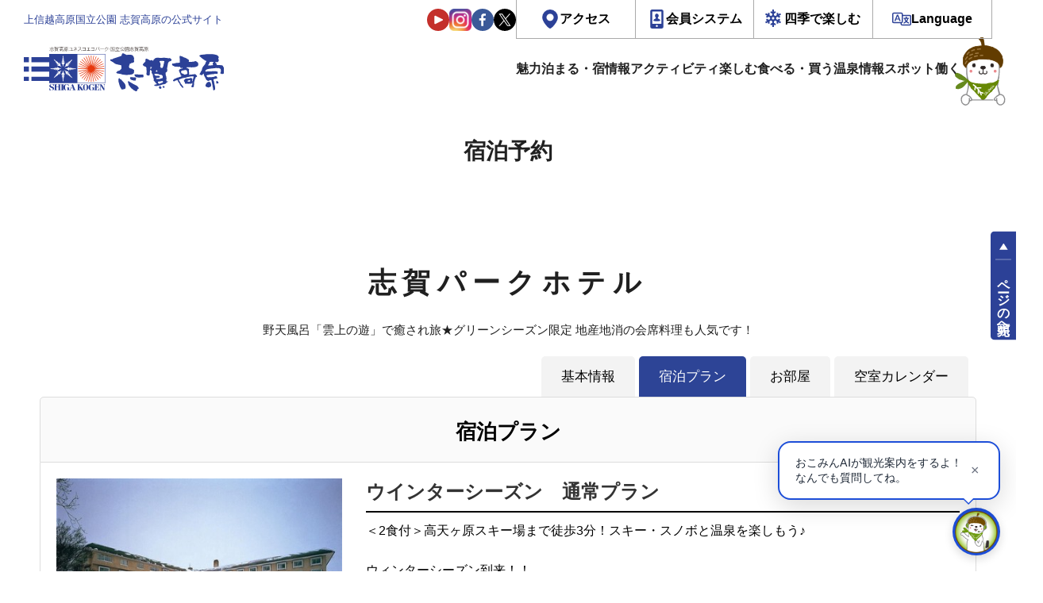

--- FILE ---
content_type: text/html; charset=UTF-8
request_url: https://resv.shigakogen.gr.jp/shiga-park/plan/?&CheckIn_Year=&CheckIn_Month=&CheckIn_Day=&StayDate=&StayRooms=&StayNinzu=&StayNights=&RateType=
body_size: 16030
content:
<!DOCTYPE html>
<html lang="ja" data-lang="ja">

<head>
    <meta charset="UTF-8" />
  <meta name="viewport" content="width=device-width, initial-scale=1">
  <meta http-equiv="X-UA-Compatible" content="ie=edge">
  <!-- OGP情報-->
<meta property="og:locale" content="ja_JP">
<meta property="og:site_name" content="上信越高原国立公園　志賀高原の公式宿泊予約サイト">
<meta property="og:type" content="article">
<meta property="og:title" content="上信越高原国立公園　志賀高原の公式宿泊予約サイト">
<meta property="og:url" content="https://resv.shigakogen.gr.jp">
<meta property="og:description" content="宿泊予約サイトのページです。 - 上信越高原国立公園　志賀高原の公式サイト。 四季を通じて志賀高原に関する様々な情報を提供。 ネットから空室検索・オンライン予約も可能。 ウィンタースポーツやトレッキングだけでなく、山や森、湖沼や川でのさまざまなアクティビティ・イベントが豊富にそろう志賀高原。">
<meta property="og:image" content="https://www.shigakogen.gr.jp/manage/wp-content/themes/shiga_dx/../shiga_dx/assets/renew/img/ogp.png">

<!--Twtter Cards-->
<meta name="twitter:card" content="summary_large_image">


<meta name="description" content="宿泊予約サイトのページです。 - 上信越高原国立公園　志賀高原の公式サイト。 四季を通じて志賀高原に関する様々な情報を提供。 ネットから空室検索・オンライン予約も可能。 ウィンタースポーツやトレッキングだけでなく、山や森、湖沼や川でのさまざまなアクティビティ・イベントが豊富にそろう志賀高原。">


<!--Title-->
<title>上信越高原国立公園　志賀高原の公式宿泊予約サイト</title>


  <script src="https://www.shigakogen.gr.jp//ajaxzip3.github.io/ajaxzip3.js"></script>
      <!--********** CSS **********-->
  <link rel="stylesheet" href="https://www.shigakogen.gr.jp/manage/wp-content/themes/shiga_dx/../shiga_dx/assets/renew/css/styles.css?v=1.15">

  
  <!-- facebook -->
  <link rel="preconnect dns-prefetch" href="https://www.shigakogen.gr.jp//www.facebook.com">
  <link rel="preconnect dns-prefetch" href="https://www.shigakogen.gr.jp//s-static.ak.facebook.com">
  <link rel="preconnect dns-prefetch" href="https://www.shigakogen.gr.jp//static.ak.fbcdn.net">
  <link rel="preconnect dns-prefetch" href="https://www.shigakogen.gr.jp//static.ak.facebook.com">
  <link rel="preconnect dns-prefetch" href="https://www.shigakogen.gr.jp//connect.facebook.net">

  <!-- twitter -->
  <link rel="preconnect dns-prefetch" href="https://www.shigakogen.gr.jp//twitter.com">
  <link rel="preconnect dns-prefetch" href="https://www.shigakogen.gr.jp//cdn.api.twitter.com">
  <link rel="preconnect dns-prefetch" href="https://www.shigakogen.gr.jp//p.twitter.com">
  <link rel="preconnect dns-prefetch" href="https://www.shigakogen.gr.jp//platform.twitter.com">

      
	<script>
	  (function(i,s,o,g,r,a,m){i['GoogleAnalyticsObject']=r;i[r]=i[r]||function(){
	  (i[r].q=i[r].q||[]).push(arguments)},i[r].l=1*new Date();a=s.createElement(o),
	  m=s.getElementsByTagName(o)[0];a.async=1;a.src=g;m.parentNode.insertBefore(a,m)
	  })(window,document,'script','https://www.google-analytics.com/analytics.js','ga');

	  ga('create', 'UA-2048412-1', 'auto', {'allowLinker': true});
	  ga('require', 'linker');
	  ga('linker:autoLink', ['www.shigakogen.gr.jp']);
	  ga('send', {'hitType': 'pageview', 'page': '/reservation/shiga-park/plan/?&CheckIn_Year=&CheckIn_Month=&CheckIn_Day=&StayDate=&StayRooms=&StayNinzu=&StayNights=&RateType=', 'title': '宿泊プラン - 志賀パークホテル - 泊まる - 上信越国立公園　志賀高原の公式サイト'});
	</script>
	<!-- Google tag (gtag.js) -->
	<script async src="https://www.googletagmanager.com/gtag/js?id=G-GE0398ND53"></script>
	<script>
	window.dataLayer = window.dataLayer || [];
	function gtag(){dataLayer.push(arguments);}
	gtag('js', new Date());
	gtag('config', 'G-GE0398ND53');
	</script>
<!-- ./Google Analytics -->
  <!-- Add 20231214 -->
  <script type="text/javascript">
    var _fout_queue = _fout_queue || {};
    if (_fout_queue.segment === void 0) _fout_queue.segment = {};
    if (_fout_queue.segment.queue === void 0) _fout_queue.segment.queue = [];

    _fout_queue.segment.queue.push({
      'user_id': 43672
    });

    if (_fout_queue.redirect === void 0) _fout_queue.redirect = {};
    _fout_queue.redirect['is_redirect'] = true;

    (function() {
      var el = document.createElement('script');
      el.type = 'text/javascript';
      el.async = true;
      el.src = 'https://js.fout.jp/segmentation.js';
      var s = document.getElementsByTagName('script')[0];
      s.parentNode.insertBefore(el, s);
    })();
  </script>
  <!-- ./ Add 20231214 -->

  <meta name='robots' content='max-image-preview:large' />
	<style>img:is([sizes="auto" i], [sizes^="auto," i]) { contain-intrinsic-size: 3000px 1500px }</style>
	<link rel='stylesheet' id='wp-block-library-css' href='https://www.shigakogen.gr.jp/manage/wp-includes/css/dist/block-library/style.min.css' type='text/css' media='all' />
<style id='classic-theme-styles-inline-css' type='text/css'>
/*! This file is auto-generated */
.wp-block-button__link{color:#fff;background-color:#32373c;border-radius:9999px;box-shadow:none;text-decoration:none;padding:calc(.667em + 2px) calc(1.333em + 2px);font-size:1.125em}.wp-block-file__button{background:#32373c;color:#fff;text-decoration:none}
</style>
<style id='global-styles-inline-css' type='text/css'>
:root{--wp--preset--aspect-ratio--square: 1;--wp--preset--aspect-ratio--4-3: 4/3;--wp--preset--aspect-ratio--3-4: 3/4;--wp--preset--aspect-ratio--3-2: 3/2;--wp--preset--aspect-ratio--2-3: 2/3;--wp--preset--aspect-ratio--16-9: 16/9;--wp--preset--aspect-ratio--9-16: 9/16;--wp--preset--color--black: #000000;--wp--preset--color--cyan-bluish-gray: #abb8c3;--wp--preset--color--white: #ffffff;--wp--preset--color--pale-pink: #f78da7;--wp--preset--color--vivid-red: #cf2e2e;--wp--preset--color--luminous-vivid-orange: #ff6900;--wp--preset--color--luminous-vivid-amber: #fcb900;--wp--preset--color--light-green-cyan: #7bdcb5;--wp--preset--color--vivid-green-cyan: #00d084;--wp--preset--color--pale-cyan-blue: #8ed1fc;--wp--preset--color--vivid-cyan-blue: #0693e3;--wp--preset--color--vivid-purple: #9b51e0;--wp--preset--gradient--vivid-cyan-blue-to-vivid-purple: linear-gradient(135deg,rgba(6,147,227,1) 0%,rgb(155,81,224) 100%);--wp--preset--gradient--light-green-cyan-to-vivid-green-cyan: linear-gradient(135deg,rgb(122,220,180) 0%,rgb(0,208,130) 100%);--wp--preset--gradient--luminous-vivid-amber-to-luminous-vivid-orange: linear-gradient(135deg,rgba(252,185,0,1) 0%,rgba(255,105,0,1) 100%);--wp--preset--gradient--luminous-vivid-orange-to-vivid-red: linear-gradient(135deg,rgba(255,105,0,1) 0%,rgb(207,46,46) 100%);--wp--preset--gradient--very-light-gray-to-cyan-bluish-gray: linear-gradient(135deg,rgb(238,238,238) 0%,rgb(169,184,195) 100%);--wp--preset--gradient--cool-to-warm-spectrum: linear-gradient(135deg,rgb(74,234,220) 0%,rgb(151,120,209) 20%,rgb(207,42,186) 40%,rgb(238,44,130) 60%,rgb(251,105,98) 80%,rgb(254,248,76) 100%);--wp--preset--gradient--blush-light-purple: linear-gradient(135deg,rgb(255,206,236) 0%,rgb(152,150,240) 100%);--wp--preset--gradient--blush-bordeaux: linear-gradient(135deg,rgb(254,205,165) 0%,rgb(254,45,45) 50%,rgb(107,0,62) 100%);--wp--preset--gradient--luminous-dusk: linear-gradient(135deg,rgb(255,203,112) 0%,rgb(199,81,192) 50%,rgb(65,88,208) 100%);--wp--preset--gradient--pale-ocean: linear-gradient(135deg,rgb(255,245,203) 0%,rgb(182,227,212) 50%,rgb(51,167,181) 100%);--wp--preset--gradient--electric-grass: linear-gradient(135deg,rgb(202,248,128) 0%,rgb(113,206,126) 100%);--wp--preset--gradient--midnight: linear-gradient(135deg,rgb(2,3,129) 0%,rgb(40,116,252) 100%);--wp--preset--font-size--small: 13px;--wp--preset--font-size--medium: 20px;--wp--preset--font-size--large: 36px;--wp--preset--font-size--x-large: 42px;--wp--preset--spacing--20: 0.44rem;--wp--preset--spacing--30: 0.67rem;--wp--preset--spacing--40: 1rem;--wp--preset--spacing--50: 1.5rem;--wp--preset--spacing--60: 2.25rem;--wp--preset--spacing--70: 3.38rem;--wp--preset--spacing--80: 5.06rem;--wp--preset--shadow--natural: 6px 6px 9px rgba(0, 0, 0, 0.2);--wp--preset--shadow--deep: 12px 12px 50px rgba(0, 0, 0, 0.4);--wp--preset--shadow--sharp: 6px 6px 0px rgba(0, 0, 0, 0.2);--wp--preset--shadow--outlined: 6px 6px 0px -3px rgba(255, 255, 255, 1), 6px 6px rgba(0, 0, 0, 1);--wp--preset--shadow--crisp: 6px 6px 0px rgba(0, 0, 0, 1);}:where(.is-layout-flex){gap: 0.5em;}:where(.is-layout-grid){gap: 0.5em;}body .is-layout-flex{display: flex;}.is-layout-flex{flex-wrap: wrap;align-items: center;}.is-layout-flex > :is(*, div){margin: 0;}body .is-layout-grid{display: grid;}.is-layout-grid > :is(*, div){margin: 0;}:where(.wp-block-columns.is-layout-flex){gap: 2em;}:where(.wp-block-columns.is-layout-grid){gap: 2em;}:where(.wp-block-post-template.is-layout-flex){gap: 1.25em;}:where(.wp-block-post-template.is-layout-grid){gap: 1.25em;}.has-black-color{color: var(--wp--preset--color--black) !important;}.has-cyan-bluish-gray-color{color: var(--wp--preset--color--cyan-bluish-gray) !important;}.has-white-color{color: var(--wp--preset--color--white) !important;}.has-pale-pink-color{color: var(--wp--preset--color--pale-pink) !important;}.has-vivid-red-color{color: var(--wp--preset--color--vivid-red) !important;}.has-luminous-vivid-orange-color{color: var(--wp--preset--color--luminous-vivid-orange) !important;}.has-luminous-vivid-amber-color{color: var(--wp--preset--color--luminous-vivid-amber) !important;}.has-light-green-cyan-color{color: var(--wp--preset--color--light-green-cyan) !important;}.has-vivid-green-cyan-color{color: var(--wp--preset--color--vivid-green-cyan) !important;}.has-pale-cyan-blue-color{color: var(--wp--preset--color--pale-cyan-blue) !important;}.has-vivid-cyan-blue-color{color: var(--wp--preset--color--vivid-cyan-blue) !important;}.has-vivid-purple-color{color: var(--wp--preset--color--vivid-purple) !important;}.has-black-background-color{background-color: var(--wp--preset--color--black) !important;}.has-cyan-bluish-gray-background-color{background-color: var(--wp--preset--color--cyan-bluish-gray) !important;}.has-white-background-color{background-color: var(--wp--preset--color--white) !important;}.has-pale-pink-background-color{background-color: var(--wp--preset--color--pale-pink) !important;}.has-vivid-red-background-color{background-color: var(--wp--preset--color--vivid-red) !important;}.has-luminous-vivid-orange-background-color{background-color: var(--wp--preset--color--luminous-vivid-orange) !important;}.has-luminous-vivid-amber-background-color{background-color: var(--wp--preset--color--luminous-vivid-amber) !important;}.has-light-green-cyan-background-color{background-color: var(--wp--preset--color--light-green-cyan) !important;}.has-vivid-green-cyan-background-color{background-color: var(--wp--preset--color--vivid-green-cyan) !important;}.has-pale-cyan-blue-background-color{background-color: var(--wp--preset--color--pale-cyan-blue) !important;}.has-vivid-cyan-blue-background-color{background-color: var(--wp--preset--color--vivid-cyan-blue) !important;}.has-vivid-purple-background-color{background-color: var(--wp--preset--color--vivid-purple) !important;}.has-black-border-color{border-color: var(--wp--preset--color--black) !important;}.has-cyan-bluish-gray-border-color{border-color: var(--wp--preset--color--cyan-bluish-gray) !important;}.has-white-border-color{border-color: var(--wp--preset--color--white) !important;}.has-pale-pink-border-color{border-color: var(--wp--preset--color--pale-pink) !important;}.has-vivid-red-border-color{border-color: var(--wp--preset--color--vivid-red) !important;}.has-luminous-vivid-orange-border-color{border-color: var(--wp--preset--color--luminous-vivid-orange) !important;}.has-luminous-vivid-amber-border-color{border-color: var(--wp--preset--color--luminous-vivid-amber) !important;}.has-light-green-cyan-border-color{border-color: var(--wp--preset--color--light-green-cyan) !important;}.has-vivid-green-cyan-border-color{border-color: var(--wp--preset--color--vivid-green-cyan) !important;}.has-pale-cyan-blue-border-color{border-color: var(--wp--preset--color--pale-cyan-blue) !important;}.has-vivid-cyan-blue-border-color{border-color: var(--wp--preset--color--vivid-cyan-blue) !important;}.has-vivid-purple-border-color{border-color: var(--wp--preset--color--vivid-purple) !important;}.has-vivid-cyan-blue-to-vivid-purple-gradient-background{background: var(--wp--preset--gradient--vivid-cyan-blue-to-vivid-purple) !important;}.has-light-green-cyan-to-vivid-green-cyan-gradient-background{background: var(--wp--preset--gradient--light-green-cyan-to-vivid-green-cyan) !important;}.has-luminous-vivid-amber-to-luminous-vivid-orange-gradient-background{background: var(--wp--preset--gradient--luminous-vivid-amber-to-luminous-vivid-orange) !important;}.has-luminous-vivid-orange-to-vivid-red-gradient-background{background: var(--wp--preset--gradient--luminous-vivid-orange-to-vivid-red) !important;}.has-very-light-gray-to-cyan-bluish-gray-gradient-background{background: var(--wp--preset--gradient--very-light-gray-to-cyan-bluish-gray) !important;}.has-cool-to-warm-spectrum-gradient-background{background: var(--wp--preset--gradient--cool-to-warm-spectrum) !important;}.has-blush-light-purple-gradient-background{background: var(--wp--preset--gradient--blush-light-purple) !important;}.has-blush-bordeaux-gradient-background{background: var(--wp--preset--gradient--blush-bordeaux) !important;}.has-luminous-dusk-gradient-background{background: var(--wp--preset--gradient--luminous-dusk) !important;}.has-pale-ocean-gradient-background{background: var(--wp--preset--gradient--pale-ocean) !important;}.has-electric-grass-gradient-background{background: var(--wp--preset--gradient--electric-grass) !important;}.has-midnight-gradient-background{background: var(--wp--preset--gradient--midnight) !important;}.has-small-font-size{font-size: var(--wp--preset--font-size--small) !important;}.has-medium-font-size{font-size: var(--wp--preset--font-size--medium) !important;}.has-large-font-size{font-size: var(--wp--preset--font-size--large) !important;}.has-x-large-font-size{font-size: var(--wp--preset--font-size--x-large) !important;}
:where(.wp-block-post-template.is-layout-flex){gap: 1.25em;}:where(.wp-block-post-template.is-layout-grid){gap: 1.25em;}
:where(.wp-block-columns.is-layout-flex){gap: 2em;}:where(.wp-block-columns.is-layout-grid){gap: 2em;}
:root :where(.wp-block-pullquote){font-size: 1.5em;line-height: 1.6;}
</style>
<link rel='stylesheet' id='toc-screen-css' href='https://www.shigakogen.gr.jp/manage/wp-content/plugins/table-of-contents-plus/screen.min.css' type='text/css' media='all' />
<script type="text/javascript" src="https://www.shigakogen.gr.jp/manage/wp-includes/js/jquery/jquery.min.js" id="jquery-core-js"></script>
<script type="text/javascript" src="https://www.shigakogen.gr.jp/manage/wp-includes/js/jquery/jquery-migrate.min.js" id="jquery-migrate-js"></script>
<link rel="icon" href="https://www.shigakogen.gr.jp/manage/wp-content/uploads/2021/05/favicon.ico" sizes="32x32" />
<link rel="icon" href="https://www.shigakogen.gr.jp/manage/wp-content/uploads/2021/05/favicon.ico" sizes="192x192" />
<link rel="apple-touch-icon" href="https://www.shigakogen.gr.jp/manage/wp-content/uploads/2021/05/favicon.ico" />
<meta name="msapplication-TileImage" content="https://www.shigakogen.gr.jp/manage/wp-content/uploads/2021/05/favicon.ico" />
<script src="https://ajax.googleapis.com/ajax/libs/jquery/1.11.3/jquery.min.js"></script>
<link rel="stylesheet" href="/css/style_merged.css?var=2" />
<script src="https://ajax.googleapis.com/ajax/libs/jqueryui/1/jquery-ui.min.js"></script>
<link type="text/css" href="https://ajax.googleapis.com/ajax/libs/jqueryui/1/themes/pepper-grinder/jquery-ui.min.css" rel="stylesheet" />
<script src="https://ajax.googleapis.com/ajax/libs/jqueryui/1/i18n/jquery.ui.datepicker-ja.min.js"></script>
<link rel="stylesheet" href="https://cdnjs.cloudflare.com/ajax/libs/font-awesome/6.5.1/css/all.min.css" referrerpolicy="no-referrer" />
</head>

<body>
  
              <div class="l-root" id="root" data-season="winter" data-drawer="off" data-slug="" data-type="rn">
                        <!-- Header -->
            <header id="js-header-main" class="l-header">
              <div class="l-header__inner">
                <div class="l-header-head__wrapper">
                  <h1 class="l-header-head__message">上信越高原国立公園 志賀高原の公式サイト</h1>
                  <div class="l-header-head__links">
                    <div class="l-header-head__sns">
                      <a href="https://www.youtube.com/user/shigaofficial" target="_blank"><img src="https://www.shigakogen.gr.jp/manage/wp-content/themes/shiga_dx/../shiga_dx/assets/renew/img/ic_youtube.svg" alt="志賀高原のYouTube公式チャンネルへ"></a>
                      <a href="https://www.instagram.com/shigakogen.jpn/" target="_blank"><img src="https://www.shigakogen.gr.jp/manage/wp-content/themes/shiga_dx/../shiga_dx/assets/renew/img/ic_instagram.svg" alt="志賀高原の公式インスタグラムへ"></a>
                      <a href="https://www.facebook.com/shigakogen/" target="_blank"><img src="https://www.shigakogen.gr.jp/manage/wp-content/themes/shiga_dx/../shiga_dx/assets/renew/img/ic_facebook.svg" alt="志賀高原の公式facebookへ"></a>
                      <a href="https://twitter.com/shigaofficial/" target="_blank"><img src="https://www.shigakogen.gr.jp/manage/wp-content/themes/shiga_dx/../shiga_dx/assets/renew/img/ic_x.svg" alt="志賀高原の公式xへ"></a>
                    </div>
                    <div class="l-header-head-util__group">
                      <ul id="js-header-dropdown" class="l-header-head-util-action">
                        <li class="l-header-head-util-action__item">
                          <a href="https://www.shigakogen.gr.jp/access/index.html" class="l-header-head-util-action__link op-access">アクセス</a>
                        </li>
                        <li class="l-header-head-util-action__item">
                          <a class="l-header-head-util-action__link op-member">会員システム</a>
                          <ul class="l-header-head-util-action-sub">
                            <li class="l-header-head-util-action-sub__item op-login">
                              <a href="https://www.shigakogen.gr.jp/club_shiga_kogen">CLUB SHIGAKOGENとは</a>
                            </li>
                            <li class="l-header-head-util-action-sub__item op-login">
                              <a href="https://qclb.f.msgs.jp/mypage/login">会員ログイン</a>
                            </li>
                            <li class="l-header-head-util-action-sub__item op-register">
                              <a href="https://qclb.f.msgs.jp/mypage/register">新規会員登録</a>
                            </li>
                          </ul>
                        </li>
                        <li class="l-header-head-util-action__item">
                          <a class="l-header-head-util-action__link op-season">四季で楽しむ</a>
                          <ul class="l-header-head-util-action-sub">
                            <li class="l-header-head-util-action-sub__item"><button type="button" value="green" data-season-set>グリーン（5～8月）</button></li>
                            <li class="l-header-head-util-action-sub__item"><button type="button" value="autumn" data-season-set>オータム（9～10月）</button></li>
                            <li class="l-header-head-util-action-sub__item"><button type="button" value="winter" data-season-set>ウィンター（11月～5月）</button></li>
                          </ul>
                        </li>
                        <li class="l-header-head-util-action__item">
                          <a class="l-header-head-util-action__link op-language">Language</a>
                          <ul class="l-header-head-util-action-sub">
                            <li class="l-header-head-util-action-sub__item op-login">
                              <a href="https://www.shigakogen.gr.jp/">日本語</a>
                            </li>
                            <li class="l-header-head-util-action-sub__item op-register">
                              <a href="https://www.shigakogen.gr.jp/english/index.html?hl=en">ENGLISH</a>
                            </li>
                          </ul>
                        </li>
                      </ul>
                    </div>
                  </div>
                </div>
                <div class="l-header-main__wrapper">
                  <p class="l-header-logo__wrapper">
                    <button id="js-drawer_open" class="js-trigger l-drawer__trigger">
                      <img src="https://www.shigakogen.gr.jp/manage/wp-content/themes/shiga_dx/../shiga_dx/assets/renew/img/ic_menu.svg" alt="全体サイトマップメニュー">
                    </button>
                    <a href="https://www.shigakogen.gr.jp">
                      <img src="https://www.shigakogen.gr.jp/manage/wp-content/themes/shiga_dx/../shiga_dx/assets/renew/img/shiga_logo.svg" alt="上信越高原国立公園 志賀高原の公式サイト">
                    </a>
                  </p>
                  <nav class="l-menu__wrapper">
                    <ul class="l-menu__list">
                      <li class="l-menu__item op-icon-about has-sub">
                        <span class="a">魅力</span>
                        <ul class="sub">
                          <li><a href="https://www.shigakogen.gr.jp/about.html?season=green">グリーンシーズン</a></li>
                          <li><a href="https://www.shigakogen.gr.jp/about.html?season=winter">ウィンターシーズン</a></li>
                        </ul>
                      </li>
                      <li class="l-menu__item op-icon-stay has-sub">
                        <a href="https://resv.shigakogen.gr.jp/" data-en="Stay">泊まる・宿情報</a>
                        <ul class="sub">
                          <li><a href="https://resv.shigakogen.gr.jp/">宿泊予約</a></li>
                          <li><a href="https://www.shigakogen.gr.jp/facility/stay">施設情報</a></li>
                        </ul>
                      </li>
                      <li class="l-menu__item op-icon-activity">
                        <a href="https://www.shigakogen.gr.jp/facility/activity" data-en="Activity">アクティビティ</a>
                        <ul class="sub">
                          <li><a href="https://resv.shigakogen.gr.jp/activity/">予約</a></li>
                          <li><a href="https://www.shigakogen.gr.jp/facility/activity">アクティビティ一覧</a></li>
                        </ul>
                      </li>
                      <li class="l-menu__item op-icon-event has-sub">
                        <a href="https://www.shigakogen.gr.jp/event" data-en="Event">楽しむ</a>
                        <ul class="sub">
                          <li><a href="https://www.shigakogen.gr.jp/green_season.html">グリーンシーズン</a></li>
                          <li><a href="https://www.shigakogen.gr.jp/event">イベント情報</a></li>
                          <li><a href="https://www.shigakogen.gr.jp/lift_information/">リフト運行状況</a></li>
                          <li><a href="https://www.shigakogen.gr.jp/green_season/trekking.html">トレッキング</a></li>
                          <li><a href="https://www.shigakogen.gr.jp/green_season/autumnleaves.html">紅葉情報</a></li>
                        </ul>
                      </li>
                      <li class="l-menu__item op-icon-restaulant has-sub">
                        <a href="https://www.shigakogen.gr.jp/facility/restaurant" data-en="Eat・Buy">食べる・買う</a>
                        <ul class="sub">
                          <li><a href="https://www.shigakogen.gr.jp/facility/restaurant">食べる</a></li>
                          <li><a href="https://www.shigakogen.gr.jp/facility/shop">買う</a></li>
                        </ul>
                      </li>
                      <li class="l-menu__item op-icon-spa"><a href="https://www.shigakogen.gr.jp/facility/spa" data-en="Spa">温泉情報</a></li>
                      <li class="l-menu__item op-icon-spot has-sub">
                        <a href="https://www.shigakogen.gr.jp/facility/viewspot/" data-en="Spot">スポット</a>
                        <ul class="sub">
                          <li><a href="https://www.shigakogen.gr.jp/facility/viewspot/">ビュースポット</a></li>
                          <li><a href="https://www.shigakogen.gr.jp/facility/spot">関連施設</a></li>
                        </ul>
                      </li>
                      <li class="l-menu__item op-icon-recruit"><a href="https://www.shigakogen.gr.jp/recruit/index.html" data-en="Recruit">働く</a></li>
                    </ul>
                  </nav>
                </div>
              </div>
            </header>
            <!-- ./ Header -->
            <!-- 検索UI -->
            





<div class="c-searchUi__bar op-global">

  <div class="c-searchUi__wrapper">

    <div class="c-searchUi__header">

      <p class="c-searchUi__label" style="grid-template-columns: 1.0625rem auto auto;"><img src="https://www.shigakogen.gr.jp/manage/wp-content/themes/shiga_dx/assets/renew/img/logo_okomin_ai_small.png" alt="おこみんAI">で宿泊・プランを検索</p>

      <a class="c-searchUi__reservation" href="https://resv.shigakogen.gr.jp/" target="_blank">全ての宿</a>

    </div>

    <div class="c-searchUi-form__wrapper">

      <div class="c-searchUi-form__fields">

        <input type="text" class="js-global-search" placeholder="チェックイン日付" name="start">

        <input type="text" class="js-global-search" placeholder="チェックアウト日付" name="end">

        <select name="rate">

          <option value="1" selected>朝食・夕食付き</option>

          <option value="3" >朝食のみ</option>

          <option value="2" >夕食のみ</option>

          <option value="4" >食事なし</option>

        </select>

        <select name="ninzu">

          <option value="1" selected>1名/1室</option>

          <option value="2">2名/1室</option>

          <option value="3">3名/1室</option>

          <option value="4">4名/1室</option>

          <option value="5">5名/1室</option>

          <option value="6">6名/1室</option>

          <option value="7">7名/1室</option>

          <option value="8">8名/1室</option>

          <option value="9">9名/1室</option>

          <option value="10">10名/1室</option>

        </select>

      </div>

      <div class="c-searchUi-form__fieldsAi">

        <!-- AIキーワード入力欄　追加　2025.09.09 -->

        <div class="c-searchUi-form__input">

          <input class="js-searchUi-placeholder" type="text" name="qtext" placeholder="">

        </div>

      </div>

      <button class="c-searchUi-form__submit" type="submit">おこみんAIで検索</button>

    </div>

  </div>

</div>



            <!-- ./ 検索UI -->
            <!-- Header -->
            <div id="js-header-stickey" data-scroll-header class="l-header__stickey">
              <header class="l-header">
                <div class="l-header__inner">
                  <div class="l-header-main__wrapper">
                    <p class="l-header-logo__wrapper">
                      <button id="js-drawer_open" class="js-trigger l-drawer__trigger">
                        <img src="https://www.shigakogen.gr.jp/manage/wp-content/themes/shiga_dx/assets/renew/img/ic_menu.svg" alt="全体サイトマップメニュー">
                      </button>
                      <a href="https://www.shigakogen.gr.jp/">
                        <img src="https://www.shigakogen.gr.jp/manage/wp-content/themes/shiga_dx/assets/renew/img/shiga_logo.svg" alt="上信越高原国立公園 志賀高原の公式サイト">
                      </a>
                    </p>
                    <!-- Navigation -->
                    <nav class="l-menu__wrapper">
                      <ul class="l-menu__list">
                        <li class="l-menu__item op-icon-about">
                          <span class="a">魅力</span>
                          <ul class="sub">
                            <li><a href="https://www.shigakogen.gr.jp/about.html?season=green">グリーンシーズン</a></li>
                            <li><a href="https://www.shigakogen.gr.jp/about.html?season=winter">ウィンターシーズン</a></li>
                          </ul>
                        </li>
                        <li class="l-menu__item op-icon-stay">
                          <a href="https://resv.shigakogen.gr.jp/" data-en="Stay">泊まる・宿情報</a>
                          <ul class="sub">
                            <li><a href="https://resv.shigakogen.gr.jp/">宿泊予約</a></li>
                            <li><a href="https://www.shigakogen.gr.jp/facility/stay">施設情報</a></li>
                          </ul>
                        </li>
                        <li class="l-menu__item op-icon-activity"><a href="https://resv.shigakogen.gr.jp/activity/" data-en="Activity">アクティビティ</a></li>
                        <li class="l-menu__item op-icon-event">
                          <a href="https://www.shigakogen.gr.jp/event" data-en="Event">楽しむ</a>
                          <ul class="sub">
                            <li><a href="https://www.shigakogen.gr.jp/green_season.html">グリーンシーズン</a></li>
                            <li><a href="https://www.shigakogen.gr.jp/event">イベント情報</a></li>
                            <li><a href="https://www.shigakogen.gr.jp/lift_information/">リフト運行状況</a></li>
                            <li><a href="https://www.shigakogen.gr.jp/green_season/trekking.html">トレッキング</a></li>
                            <li><a href="https://www.shigakogen.gr.jp/green_season/autumnleaves.html">紅葉情報</a></li>
                          </ul>
                        </li>
                        <li class="l-menu__item op-icon-restaulant"><a href="https://www.shigakogen.gr.jp/facility/restaurant" data-en="Eat・Buy">食べる・買う</a></li>
                        <li class="l-menu__item op-icon-spa"><a href="https://www.shigakogen.gr.jp/facility/spa" data-en="Spa">温泉情報</a></li>
                        <li class="l-menu__item op-icon-spot">
                          <a href="https://www.shigakogen.gr.jp/facility/viewspot/" data-en=" Spot">スポット</a>
                          <ul class="sub">
                            <li><a href="https://www.shigakogen.gr.jp/facility/viewspot/">ビュースポット</a></li>
                            <li><a href="https://www.shigakogen.gr.jp/facility/spot">関連施設</a></li>
                          </ul>
                        </li>
                        <li class="l-menu__item op-icon-recruit"><a href="https://www.shigakogen.gr.jp/recruit/index.html" data-en="Recruit">働く</a></li>
                      </ul>
                    </nav>
                    <!-- ./ Navigation -->
                  </div>
                </div>
              </header>
              <!-- ./ Header -->
              <!-- 検索UI -->
              





<div class="c-searchUi__bar ">

  <div class="c-searchUi__wrapper">

    <div class="c-searchUi__header">

      <p class="c-searchUi__label" style="grid-template-columns: 1.0625rem auto auto;"><img src="https://www.shigakogen.gr.jp/manage/wp-content/themes/shiga_dx/assets/renew/img/logo_okomin_ai_small.png" alt="おこみんAI">で宿泊・プランを検索</p>

      <a class="c-searchUi__reservation" href="https://resv.shigakogen.gr.jp/" target="_blank">全ての宿</a>

    </div>

    <div class="c-searchUi-form__wrapper">

      <div class="c-searchUi-form__fields">

        <input type="text" class="js-global-search" placeholder="チェックイン日付" name="start">

        <input type="text" class="js-global-search" placeholder="チェックアウト日付" name="end">

        <select name="rate">

          <option value="1" selected>朝食・夕食付き</option>

          <option value="3" >朝食のみ</option>

          <option value="2" >夕食のみ</option>

          <option value="4" >食事なし</option>

        </select>

        <select name="ninzu">

          <option value="1" selected>1名/1室</option>

          <option value="2">2名/1室</option>

          <option value="3">3名/1室</option>

          <option value="4">4名/1室</option>

          <option value="5">5名/1室</option>

          <option value="6">6名/1室</option>

          <option value="7">7名/1室</option>

          <option value="8">8名/1室</option>

          <option value="9">9名/1室</option>

          <option value="10">10名/1室</option>

        </select>

      </div>

      <div class="c-searchUi-form__fieldsAi">

        <!-- AIキーワード入力欄　追加　2025.09.09 -->

        <div class="c-searchUi-form__input">

          <input class="js-searchUi-placeholder" type="text" name="qtext" placeholder="">

        </div>

      </div>

      <button class="c-searchUi-form__submit" type="submit">おこみんAIで検索</button>

    </div>

  </div>

</div>



              <!-- ./ 検索UI -->
            </div>
                              <script defer async>
                      window.addEventListener('DOMContentLoaded', () => {
                        const $headerDropdown = document.querySelector('#js-header-dropdown');
                        const $headerDropdownLi = $headerDropdown.querySelectorAll('.l-header-head-util-action__item');

                        for (let i = 0, len = $headerDropdownLi.length; i < len; i++) {
                          let li = $headerDropdownLi[i];
                          if (li.querySelector('.l-header-head-util-action-sub')) {
                            li.addEventListener('click', e => {
                              let status = li.getAttribute('data-sub') === undefined ? 'hidden' : li.getAttribute('data-sub');
                              status = status === 'visible' ? 'hidden' : 'visible';
                              li.setAttribute('data-sub', status);

                              return false;
                            })
                          }
                        }
                      })
                    </script>


<section class="l-page-header animated" data-scroll="in">
	<div class="title-g">
		<h2 data-en="RESERVATION">宿泊予約</h2>
	</div>
</section>

<div id="plan-list" class="yado-info-plan accommodations-wrap">
	<a name="top"></a>
	<div id="column-main" class="clearfix">

		<script type="text/javascript">
			$(function() {
				//ランダムで表示したいplaceholderを配列で用意
				var placeholder_list = 
				[
					'緩斜面のゲレンデに直結したホテルを教えて',
					'天然温泉を楽しめるホテルを教えて',
					'料理が自慢のホテルを教えて',
					'長期滞在でゆっくりできるホテルを教えて',
					'ファミリー向けのサービスが充実しているホテルを教えて'
				],
				//リストの数をチェックしてランダム表示
				r = Math.floor(Math.random() * placeholder_list.length);
				//placeholderに挿入
				$('#okomin_ai2').prop('placeholder',placeholder_list[r]);

				var month_cnt = Math.floor($(window).width() / 280);
				if(month_cnt > 3) {
					month_cnt = 3;
				}
				$('.find-room-date').datepicker({
					minDate: 0,
					numberOfMonths: month_cnt,
					stepMonths: month_cnt,
					onSelect: function(dateText, inst) {
						var obj_id = $(this).attr("id");
						var target_id, checkIn, checkOut, target_val;
						$(this).change();

						if (obj_id.indexOf('check-in') === 0) {
							//チェックイン操作
							checkIn = new Date($(this).val());
							checkIn.setDate(checkIn.getDate() + 1);
							target_id = obj_id.replace("check-in", "check-out");
							$('#' + target_id).val([checkIn.getFullYear(), ('0' + (checkIn.getMonth() + 1)).slice(-2), ('0' + checkIn.getDate()).slice(-2)].join('/'));
							$('#' + target_id).change();
						}
					}
				});
				$('.find-room-date').datepicker("option", "dateFormat", 'yy/mm/dd');
				$('.find-room-date').datepicker("option", "minDate", 0);

				// いたずら対策：サニタイズ
				function sanitizeOkomin(input) {
					if (typeof input !== 'string') return '';
					let s = input;

					// scriptを丸ごと削除
					s = s.replace(/<\s*script[\s\S]*?>[\s\S]*?<\s*\/\s*script\s*>/gi, '');

					// javascript: / data: を無効化
					s = s.replace(/\bjavascript\s*:/gi, '')
						.replace(/\bdata\s*:/gi, '');

					// onload= / onclick= などイベントハンドラ風を弱体化
					s = s.replace(/\bon[a-z]+\s*=/gi, 'x-');

					// 危険な山括弧は全角に置換（HTMLとして解釈させない）
					s = s.replace(/</g, '＜').replace(/>/g, '＞');

					// 制御文字の除去（必要ない場合は削ってOK）
					s = s.replace(/[\u0000-\u001F\u007F]/g, '');

					return s.trim();
				}

				$('.room-search-btn').click(function() {
					var obj_id = $(this).attr("id").replace("room-search-btn", "");
					var checkin = $('#check-in' + obj_id).val();
					var checkout = $('#check-out' + obj_id).val();
					var RateType = $('#RateType' + obj_id).val();
					var StayNinzu = $('#StayNinzu' + obj_id).val();
					var okomin_ai = $('#okomin_ai' + obj_id).val();
					if (checkin == '') {
						alert('チェックイン日付を設定してください。');
					} else {
						var CheckIn_Year = checkin.split("/")[0];
						var CheckIn_Month = checkin.split("/")[1];
						var CheckIn_Day = checkin.split("/")[2];
						var In_dt = new Date(CheckIn_Year, CheckIn_Month - 1, CheckIn_Day);
						if (In_dt.getFullYear() == CheckIn_Year && In_dt.getMonth() == CheckIn_Month - 1 && In_dt.getDate() == CheckIn_Day) {
							if (checkout == '') {
								alert('チェックアウト日付を設定してください。');
							} else {
								var CheckOut_Year = checkout.split("/")[0];
								var CheckOut_Month = checkout.split("/")[1];
								var CheckOut_Day = checkout.split("/")[2];
								var Out_dt = new Date(CheckOut_Year, CheckOut_Month - 1, CheckOut_Day);
								if (Out_dt.getFullYear() == CheckOut_Year && Out_dt.getMonth() == CheckOut_Month - 1 && Out_dt.getDate() == CheckOut_Day) {
									var msDiff = Out_dt - In_dt;
									var StayNights = Math.floor(msDiff / (1000 * 60 * 60 * 24));
									if (StayNights < 1) {
										alert('入力した日付は無効です。');
									} else {
										ga('send', 'event', 'inn search', 'click', CheckIn_Year + '.' + CheckIn_Month + '.' + CheckIn_Day);
										gtag('event', 'inn search', {'event_category': 'JP','event_label': CheckIn_Year + '.' + CheckIn_Month + '.' + CheckIn_Day,'OkominMsg': okomin_ai});    //GA4
										// ★ サニタイズ
										var okominSanitized = sanitizeOkomin(okomin_ai);

										// 入力欄にも反映（視覚的整合）
										$('#okomin_ai' + obj_id).val(okominSanitized);

										var url = '/?CheckIn_Month=' + CheckIn_Month + '&CheckIn_Day=' + CheckIn_Day + '&CheckIn_Year=' + CheckIn_Year + '&StayNights=' + StayNights + '&RateType=' + RateType + '&StayNinzu=' + StayNinzu + '&StayRooms=1';
										// window.location.href = url;

										// 動的フォームを作成して okomin_ai だけ POST 送信
										var form = document.createElement('form');
										form.method = 'POST';
										form.action = url;

										var input = document.createElement('input');
										input.type = 'hidden';
										input.name = 'okomin_ai';
										input.value = okomin_ai || '';
										form.appendChild(input);

										document.body.appendChild(form);
										form.submit();
									}
								} else {
									alert('正しいチェックアウト日付を設定してください。');
								}
							}
						} else {
							alert('正しいチェックイン日付を設定してください。');
						}
					}
				});
			});
		</script>
		<!-- 施設の情報 -->
		<div id="yado304" class="yado-box">

			<div id="yado-info">
				<div id="yado-name">
					<h3>志賀パークホテル</h3>
				</div>

				<!-- mb_strimwidth 文字幅の算出:(制限したい文字数[全角] x 2) + 4 -->
				<p class="yado-text">野天風呂「雲上の遊」で癒され旅★グリーンシーズン限定 地産地消の会席料理も人気です！</p>
				<div class="yado-detail-link">
					<ul class="clearfix">
						<li id="yado-detail-link01" class=""><a href="/shiga-park/?&CheckIn_Year=&CheckIn_Month=&CheckIn_Day=&StayDate=&StayRooms=&StayNinzu=&StayNights=&RateType=">基本情報</a></li>
						<li id="yado-detail-link02" class=""><a href="/shiga-park/plan/?&CheckIn_Year=&CheckIn_Month=&CheckIn_Day=&StayDate=&StayRooms=&StayNinzu=&StayNights=&RateType=">宿泊プラン</a></li>
						<li id="yado-detail-link03" class=""><a href="/shiga-park/room/?&CheckIn_Year=&CheckIn_Month=&CheckIn_Day=&StayDate=&StayRooms=&StayNinzu=&StayNights=&RateType=">お部屋</a></li>
						<li id="yado-detail-link04" class=""><a href="/shiga-park/vaccal/?&CheckIn_Year=&CheckIn_Month=&CheckIn_Day=&StayDate=&StayRooms=&StayNinzu=&StayNights=&RateType=">空室カレンダー</a></li>
					</ul>
				</div>
			</div>

			<div id="enyado_info_title">宿泊プラン</div>
			<!-- プランの情報(一覧) -->
			<div id="plan3" class="plan-list-box">
				<div class="flex_box flex_box_between">
					<div class="plan-list-ph box-ph"><a href="/shiga-park/plan/?mode=plan_detail&PlanNo=3&CheckIn_Year=&CheckIn_Month=&CheckIn_Day=&StayDate=&StayRooms=&StayNinzu=&StayNights=&RateType="><img src="https://secure.planmaker.jp/upimg/d14e4b88c381212dceba6b3dfe3b1820/400x400.jpg" /></a></div>
					<div class="plan-list-info">
						<div class="plan-list-name">
							<h3 class="color_title"><a href="/shiga-park/plan/?mode=plan_detail&PlanNo=3&CheckIn_Year=&CheckIn_Month=&CheckIn_Day=&StayDate=&StayRooms=&StayNinzu=&StayNights=&RateType=">ウインターシーズン　通常プラン</a></h3>
						</div>
						<p class="plan-list-text">＜2食付＞高天ヶ原スキー場まで徒歩3分！スキー・スノボと温泉を楽しもう♪<br />
<br />
ウィンターシーズン到来！！<br />
アジア最大級を誇る志賀高原スノーリゾートでパウダースノーを満喫♪<br />
ゲレンデを楽しんだ後はホテルの温泉でぽっかぽか！<br />
<br />
【ご宿泊のお客様へ】<br />
・館内は7時開館です。<br />
・到着後フロントにて仮チェックインをしていただき、休憩室兼荷物置場をご案内します。<br />
・チェックアウト後も休憩室兼荷物置き場をご利用頂けます。（17時迄）<br />
・お部屋へのご案内は15時以降となります。<br />
・当館目の前の駐車場は無料！(約50台)満車の場合は公共駐車場をご案内いたします。<br />
・全室禁煙です。<br />
<br />
●スキー情報/お知らせ●<br />
「高天ヶ原マンモスゲレンデ」まで徒歩3分！<br />
一ノ瀬エリアや東館山エリア、寺子屋エリアなどへのアクセスが抜群です。<br />
<br />
●アメニティー●<br />
フェイスタオル・バスタオルをお部屋にご用意しております。<br />
浴衣は浴衣コーナーよりご自身でサイズを選びお持ちください。<br />
歯ブラシ、くし、髭剃り、シャワーキャップは<br />
アメニティーコーナーよりご自由にお持ち頂けます。<br />
<br />
●たかまがはら温泉●<br />
ヨーロッパの山岳リゾートをイメージした大浴場は<br />
天然温泉を引水。ミネラル豊富なお湯はまろやかです。<br />
足つぼやサウナ・水風呂も楽しめます！<br />
<br />
<br />
●お食事●　会場：レストラン<br />
夕・朝食：レストランにてバイキング又は和定食をご用意いたします。<br />
<br />
【学生団体宿泊日】<br />
2024年12月24日.25日.29日<br />
2025年2月25日～2月27日.3月21日～3月30日<br />
上記日程にて学生様の団体がご宿泊です、予めご了承下さいませ。<br />
お部屋は学生団体様とは別のフロアーでご用意させて頂きます。</p>
						<p class="plan-kubun1"><i class="fa fa-cutlery" aria-hidden="true"></i> 1泊2食付き</p>
					</div>
				</div>
				<dl class="plan-list-room">
					<dt>この宿泊プランで泊まれるお部屋</dt>
					<dd>
								<div class="list-inner-item">
									<div class="img"><a href="/shiga-park/plan/?mode=plan_detail&PlanNo=3&CheckIn_Year=&CheckIn_Month=&CheckIn_Day=&StayDate=&StayRooms=&StayNinzu=&StayNights=&RateType=&StockNo=2"><img src="https://secure.planmaker.jp/upimg/26e5e1f0b39bc98bdcea3ea67bf9ac02/165x165.jpg" /></a></div>
									<div class="text">
										<h4 class="item-name">和室10～12帖(トイレ付)(禁煙）</h4>
										<p>宿泊人数：1～5人</p>
										<div class="plan-kubun-price">11,000円/人/泊 &#65374;</div>
									</div>
									<div  class="btn">
				
										<a class="color_btn detail_btn "  href="/shiga-park/plan/?mode=plan_detail&PlanNo=3&CheckIn_Year=&CheckIn_Month=&CheckIn_Day=&StayDate=&StayRooms=&StayNinzu=&StayNights=&RateType=&StockNo=2">詳細</a>
								</div>
							</div>								
					</dd>
				</dl>
			</div>
		</div>
	</div>
</div>
<style>
.plan-list-room > dd {
	position: relative;
	padding-bottom: 55px;
}
.accordion-btn {
	text-align:center;
	position:absolute;
	bottom:0;
	left:50%;
	transform: translateX(-50%);
}
.accordion-btn {
	font-size: 0.9em;
	line-height: 1;
	background:#F4F6F8;
	padding:10px 20px;
	border-radius:30px;
    cursor: pointer;
}
.accordion-btn::after{
    content: '▼ もっと見る';
}
.accordion-btn.open::after{
    content: '▲ 閉じる';
}
@media screen and (max-width: 959px) {
	.plan-list-room > dd {
/*
		position: static;
		padding-bottom: 0px;
*/
	}
	.accordion__wrap{
/*
		display:none;
*/
	}
}
</style>
<script>
document.querySelectorAll('.accordion-btn').forEach(function(el){
    const next = el.nextElementSibling
    const nextH = next.scrollHeight + 'px'
    next.style.overflow = 'hidden'
    next.style.transition = '0.5s'
    next.style.height = el.classList.contains("open") ? nextH : 0
    el.onclick = () => next.style.height = el.classList.toggle('open') ? nextH : 0
})
</script>


<script type="text/javascript" src="/assets/slick/slick.min.js"></script>
<link rel="stylesheet" type="text/css" href="/assets/slick/slick.css"/>
<link rel="stylesheet" type="text/css" href="/assets/slick/slick-theme.css"/>
<script>
jQuery(document).ready(function(){
	jQuery('.reviews-wrap').slick({
		infinite: false,
		slidesToShow: 5,
		slidesToScroll: 1,
		responsive: [
		    {
		      breakpoint: 959,
		      settings: {
		        slidesToShow: 1,
		        slidesToScroll: 1
		      }
		    }
		]
	});
});
</script>
<style>
#reviews{
	margin-top:60px;
}
#reviews h3{
	border-left: 0px;
}
.reviews-title{
	font-size: 1.6em;
	font-weight: normal;
	text-align:center;
	margin-bottom: 0.8em;
}
.reviews-wrap{
	display:flex;
	flex-wrap:wrap;
/* 	justify-content: space-between; */
	max-width: 1200px;
	width: 93%;
	margin: 0 auto 150px;
}
.reviews-wrap .reviews{
	width:19%;
	margin: 0 5px;
	box-sizing: border-box;
}
.reviews-wrap .reviews > a{
	display:block;
	background:#fff;
	border:1px solid #444;
	border-radius:10px;
	padding:15px 15px 15px;
	box-sizing: border-box;
	cursor: pointer;
}
.reviews-wrap .reviews > a:hover{
	background:#f2f2f2;
}
.reviews .review-rating{
	display: flex;
	font-size:1.1em;
	color:#ffe400;
	line-height: 1;
	margin-bottom: 0.8em;
}
.reviews .review-text{
	margin-bottom: 1.5em;
}
.reviews-wrap .reviews .review-text{
	display: -webkit-box;
	-webkit-box-orient: vertical;
	-webkit-line-clamp: 5;
	overflow: hidden;
	font-size:0.9em;
	line-height: 1.6;
}
.reviews .review-author-url{
	display:flex;
	flex-wrap:wrap;
	align-items: center;
}
.reviews .review-author-url img{
	width:18%;
	max-width: 50px !important;
}
.reviews .review-author-url .review-author-text{
	width:82%;
	font-size: 1.15rem;
	line-height: 1.2;
	font-weight: normal;
	padding-left:8px;
}
#reviews .slick-arrow{
	z-index:1;
}
/*
#reviews .slick-arrow::before{
	font-size: 40px;
	color: #808080;
	background:transparent;
	padding-bottom:0px;
}
*/

#reviews .slick-arrow{
	opacity: 1;
	top: 50%;
	display: flex;
	justify-content: center;
	align-items: center;
	width: 42px;
	height: 42px;
	margin: 0;
	letter-spacing: 0;
	line-height: 1;
	background: #fff;
	border: 1px solid #444;
	border-radius: 50%;
	transition: all .3s ease;
}
#reviews .slick-arrow.slick-disabled{
	border: 1px solid rgba(0,0,0,0.25);
	pointer-events: none;
}
#reviews .slick-arrow:hover{
	background: #000;
}
#reviews .slick-prev::before {
	content: '';
	display: block;
	width: 10px;
	height: 10px;
	background: transparent;
	border-left: 1px solid #000;
	border-bottom: 1px solid #000;
	transform: rotate(45deg) translate(2px, -2px);
	transition: all .3s ease;
}
#reviews .slick-prev:hover::before {
	border-left: 1px solid #fff;
	border-bottom: 1px solid #fff;
}
#reviews .slick-next::before {
	content: '';
	width: 10px;
	height: 10px;
	background: transparent;
	border-top: 1px solid #000;
	border-right: 1px solid #000;
	transform: rotate(45deg) translate(-2px, 2px);
	transition: all .3s ease;
}
#reviews .slick-next:hover::before {
	border-top: 1px solid #fff;
	border-right: 1px solid #fff;
}

#reviews .slick-prev {
	left: -26px;
}
#reviews .slick-next{
	right: -26px;
}
.slick-list {
	width: 100%;
}
@media screen and ( max-width:959px ){
	#reviews{
/* 		margin-top:0px; */
	}
	.reviews-wrap {
		width: 100%;
	}
	.reviews-wrap {
		margin: 0 auto 50px;
	}
	.reviews-title {
		font-size: 1.8rem;
		font-weight: bold;
/* 		padding: 0 5%; */
	}
	
	#reviews .slick-arrow{
		width: 30px;
		height: 30px;
	}
	#reviews .slick-prev {
		left: -10px;
	}
	#reviews .slick-next{
		right: -10px;
	}
	#reviews .slick-prev::before,
	#reviews .slick-next::before{
		width: 7px;
		height: 7px;
	}
}


.modal {
	display: none;
	position: fixed;
	z-index: 30001;
	left: 0;
	top: 0;
	height: 100%;
	width: 100%;
	overflow: auto;
	background-color: rgba(0,0,0,0.5);
	margin-top: 0 !important;
	animation-name: modalopen;
	animation-duration: 0.5s;
}
.modal .modal-box {
	background-color: #fff;
	margin: auto;
	padding:40px 50px;
	max-width: 600px;
	width: 90%;
	border-radius: 10px;
	animation-name: modalopen;
	animation-duration: 0.5s;
	position: relative;
}
@keyframes modalopen {
  from {
    opacity: 0;
  }
  to {
    opacity: 1;
  }
}
.modal .modal-box .btn-close.top{
	position: absolute;
	top: 0;
	right: 0;
}
.modal .modal-box .btn-close.top .modalClose{
	width:50px;
	height:50px;
	border:0;
	background:#000;
	padding: 6px 12px;
	border-radius: 0px 3px 0px 3px;
	position: relative;
	cursor: pointer;
	transition: all 150ms ease;
}
.modal .modal-box .btn-close.top .modalClose::before,
.modal .modal-box .btn-close.top .modalClose::after{
	content:"";
	width:70%;
	height:2px;
	background:#fff;
	position: absolute;
	top: 47%;
	left: 15%;
}
.modal .modal-box .btn-close.top .modalClose::before{
	transform:rotate(45deg);
}
.modal .modal-box .btn-close.top .modalClose::after{
	transform:rotate(-45deg);
}

.modal .modal-box .btn-close.bottom{
	width:100%;
	position: absolute;
	bottom: 0;
	left: 0;
}
.modal .modal-box .btn-close.bottom .modalClose{
	width:100%;
	color:#fff;
	border:0;
	background:#000;
	padding: 15px 15px;
	cursor: pointer;
	transition: all 150ms ease;
}

.modal .modal-box .btn-close .modalClose:hover{
/*
	width:55px;
	height:55px;
*/
	background: #ce181e;
}

.modal .program-body__img div{
	width:100%;
}
.modal .program-body__img div.slick-track{
	width:auto;
}

.modal .reviews .review-rating {
	font-size: 1.5em;
}
.modal .reviews .review-author-url .review-author-text {
	font-size: 1.4rem;
}

.reviews-wrap .reviews,
.modal .modal-box{
	position:relative;
}
.reviews-wrap .reviews::after/*,
.modal .reviews::after*/{
	content:"";
	display:block;
	width:20px;
	height:21px;
	background:url(/img/logo_google.png) center center no-repeat;
	background-size:contain;
	position:absolute;
	top:15px;
	right:15px;
}


@media screen and ( max-width:899px ){
	.modal .modal-box {
	  padding: 30px 5% 30px;
	  width: 95%;
	}
}

</style>

<script>
const modalBtns = document.querySelectorAll(".modalOpen");
modalBtns.forEach(function (btn) {
  btn.onclick = function () {
    var modal = btn.getAttribute('data-modal');
    document.getElementById(modal).style.display = "flex";
  };
});
const closeBtns = document.querySelectorAll(".modalClose");
closeBtns.forEach(function (btn) {
  btn.onclick = function () {
    var modal = btn.closest('.modal');
    modal.style.display = "none";
  };
});

window.onclick = function (event) {
  if (event.target.className === "modal") {
    event.target.style.display = "none";
  }
};
</script>



<div class="accommodation-footer_wrapper">
	<div class="accommodation-footer_header">
		<h4 class="l-cta-block__headline op-phone">志賀パークホテル</h4>
	</div>
	<div class="l-cta-block__body">
		<dl class="l-cta-action__block">
			<dt class="l-cta-action__label">TEL.</dt>
			<dd class="l-cta-action__value">0269－34－2811</dd>
		</dl>
		<dl class="l-cta-action__block op-small">
			<dt class="l-cta-action__label">FAX.</dt>
			<dd class="l-cta-action__value">0269－34－2815</dd>
		</dl>
	</div>
</div>


  <!-- Footer -->
  <footer class="l-footer">
    <div class="l-section l-cta__wrapper">
      <div class="l-section__header l-cta__header">
        <h3 class="l-section__headline" data-en="Contact">観光協会へのお問い合わせ</h3>
      </div>
      <div class="l-cta__list">
        <div class="l-cta-block__wrapper">
          <div class="l-cta-block__header">
            <h4 class="l-cta-block__headline op-phone">お電話でのお問合せ</h4>
          </div>
          <div class="l-cta-block__body">
            <dl class="l-cta-action__block">
              <dt class="l-cta-action__label">TEL.</dt>
              <dd class="l-cta-action__value">0269-34-2404</dd>
            </dl>
            <dl class="l-cta-action__block op-small">
              <dt class="l-cta-action__label">FAX.</dt>
              <dd class="l-cta-action__value">0269-34-2344</dd>
            </dl>
            <p class="l-cta-action__attention">受付時間 8:30〜17:00／年中無休（臨時休業あり）</p>
          </div>
        </div>
        <div class="l-cta-block__wrapper">
          <div class="l-cta-block__header">
            <h4 class="l-cta-block__headline op-mail">メールでのお問い合わせ</h4>
          </div>
          <div class="l-cta-button__list l-cta-block__body">
            <a href="https://www.shigakogen.gr.jp/contact/index.html" class="l-cta-button__item">お問合せ・資料請求</a>
            <a href="https://www.shigakogen.gr.jp/contact/group.html" class="l-cta-button__item">団体予約</a>
          </div>
        </div>
      </div>
    </div>

    <div class="l-footer__inner">
      <section class="l-footer__section op-color">
        <div class="l-footer-sns__list">
          <a href="https://www.youtube.com/user/shigaofficial" class="l-footer-sns__item" target="_blank"><img src="https://www.shigakogen.gr.jp/manage/wp-content/themes/shiga_dx/../shiga_dx/assets/renew/img/ic_youtube.svg" alt="志賀高原のYouTube公式チャンネルへ"></a>
          <a href="https://www.instagram.com/shigakogen.jpn/" class="l-footer-sns__item" target="_blank"><img src="https://www.shigakogen.gr.jp/manage/wp-content/themes/shiga_dx/../shiga_dx/assets/renew/img/ic_instagram.svg" alt="志賀高原のYouTube公式インスタグラムへ"></a>
          <a href="https://www.facebook.com/shigakogen/" class="l-footer-sns__item" target="_blank"><img src="https://www.shigakogen.gr.jp/manage/wp-content/themes/shiga_dx/../shiga_dx/assets/renew/img/ic_facebook.svg" alt="志賀高原のYouTube公式facebookへ"></a>
          <a href="https://twitter.com/shigaofficial/" class="l-footer-sns__item" target="_blank"><img src="https://www.shigakogen.gr.jp/manage/wp-content/themes/shiga_dx/../shiga_dx/assets/renew/img/ic_x.svg" alt="志賀高原のYouTube公式Xへ"></a>
        </div>
        <div class="l-footer-sitemap__wrapper">
          <ul class="l-footer-sitemap__list">
            <li class="l-footer-sitemap__item"><a href="https://www.shigakogen.gr.jp/facility/stay">泊まる・宿情報</a></li>
            <li class="l-footer-sitemap__item"><a href="https://www.shigakogen.gr.jp/facility/restaurant">食べる・買う</a></li>
            <li class="l-footer-sitemap__item"><a href="https://www.shigakogen.gr.jp/facility/spa">温泉情報</a></li>
            <li class="l-footer-sitemap__item">
              <a href="https://www.shigakogen.gr.jp/facility/viewspot/">スポット</a>
              <ul>
                <li><a href="https://www.shigakogen.gr.jp/facility/viewspot/">ビュースポット</a></li>
                <li><a href="https://www.shigakogen.gr.jp/facility/spot">関連施設</a></li>
              </ul>
            </li>
            <li class="l-footer-sitemap__item"><a href="https://www.shigakogen.gr.jp/recruit/index.html">働く</a></li>
            <li class="l-footer-sitemap__item">
              <a href="https://www.shigakogen.gr.jp/facility/activity">アクティビティ</a>
              <ul>
                <li><a href="https://resv.shigakogen.gr.jp/activity/">予約</a></li>
              </ul>
            </li>
            <li class="l-footer-sitemap__item">
              <a href="https://www.shigakogen.gr.jp/event">楽しむ</a>
              <ul>
                <li><a href="https://www.shigakogen.gr.jp/event">イベント情報</a></li>
                <li><a href="https://www.shigakogen.gr.jp/event/calendar.html">イベントカレンダー</a></li>
                <li><a href="https://www.shigakogen.gr.jp/lift_information/">リフト運行状況</a></li>
                <li><a href="https://www.shigakogen.gr.jp/green_season.html">グリーンシーズン</a></li>
                <li><a href="https://www.shigakogen.gr.jp/green_season/trekking.html">トレッキング</a></li>
                <li><a href="https://www.shigakogen.gr.jp/green_season/autumnleaves.html">紅葉情報</a></li>
              </ul>
            </li>
          </ul>
          <ul class="l-footer-sitemap__list">
            <li class="l-footer-sitemap__item">
              <span class="a">志賀高原の魅力</span>
              <ul>
                <li><a href="https://www.shigakogen.gr.jp/about.html?season=green">グリーンシーズン</a></li>
                <li><a href="https://www.shigakogen.gr.jp/about.html?season=winter">ウィンターシーズン</a></li>
              </ul>
            </li>
            <li class="l-footer-sitemap__item">
              <a href="https://www.shigakogen.gr.jp/area.html">志賀高原エリア紹介</a>
              <ul>
                <li><a href="https://www.shigakogen.gr.jp/area/area_detail_okushigakogen.html">奥志賀高原エリア</a></li>
                <li><a href="https://www.shigakogen.gr.jp/area/area_detail_yakebitaiyama.html">焼額山エリア</a></li>
                <li><a href="https://www.shigakogen.gr.jp/area/area_detail_central.html">中央エリア</a></li>
                <li><a href="https://www.shigakogen.gr.jp/area/area_detail_kumanoyu.html">熊の湯エリア</a></li>
                <li><a href="https://www.shigakogen.gr.jp/area/area_detail_yokoteyama.html">横手山・渋峠エリア</a></li>
              </ul>
            </li>
            <li class="l-footer-sitemap__item"><a href="https://www.shigakogen.gr.jp/access/index.html">アクセス</a></li>
          </ul>
          <ul class="l-footer-sitemap__list">
            <li class="l-footer-sitemap__item"><a href="https://www.shigakogen.gr.jp/live/index.html">ライブカメラ</a></li>
            <li class="l-footer-sitemap__item"><a href="https://www.shigakogen.gr.jp/news">お知らせ</a></li>
            <li class="l-footer-sitemap__item"><a href="https://www.shigakogen.gr.jp/okomin/index.html">おこみんについて</a></li>
            <li class="l-footer-sitemap__item"><a href="https://www.shigakogen.gr.jp/shiga98hall.html">志賀高原総合会館 98施設のご案内</a></li>
            <li class="l-footer-sitemap__item"><a href="https://www.shigakogen.gr.jp/shigabr.html">志賀高原の自然保護活動</a></li>
            <li class="l-footer-sitemap__item"><a href="https://www.shigakogen.gr.jp/link/index.html">志賀高原リンク集</a></li>
            <li class="l-footer-sitemap__item"><a href="https://www.shigakogen.gr.jp/sitemap.html">サイトマップ</a></li>
            <li class="l-footer-sitemap__item"><a href="https://www.shigakogen.gr.jp/faq/index.html">よくある質問</a></li>
            <li class="l-footer-sitemap__item"><a href="https://qclb.f.msgs.jp/mypage/login" target="_blank">会員ログイン</a></li>
          </ul>
          <ul class="l-footer-sitemap__list">
            <li class="l-footer-sitemap__item"><a href="https://www.shigakogen.gr.jp/browser/index.html">推奨環境について</a></li>
            <li class="l-footer-sitemap__item"><a href="https://www.shigakogen.gr.jp/policy/index.html">個人情報の取扱い／Cookieポリシーなど</a></li>
            <li class="l-footer-sitemap__item"><a href="https://www.shigakogen.gr.jp/contact/index.html">お問い合わせ・資料請求</a></li>
            <li class="l-footer-sitemap__item"><a href="https://www.shigakogen.gr.jp/contact/group.html">団体予約</a></li>
          </ul>
        </div>
      </section>
      <section class="l-footer__section">
        <p class="l-footer__logo">
          <a href="https://www.shigakogen.gr.jp">
            <img src="https://www.shigakogen.gr.jp/manage/wp-content/themes/shiga_dx/../shiga_dx/assets/renew/img/shiga_logo.svg" alt="上信越高原国立公園 志賀高原の公式サイト">
          </a>
        </p>
        <dl class="l-footer-auther__wrapper">
          <dt class="l-footer-auther__name">志賀高原観光協会 公式Webサイト</dt>
          <dd class="l-footer-auther__body">
            〒381-0401<br>
            長野県下高井郡山ノ内町大字平穏7148(蓮池)<br>
            志賀高原総合会館98内
          </dd>
        </dl>
        <p class="l-footer__copy"><small>copyright &copy; Shigakogen Tourism Association.</small></p>
      </section>
    </div>
  </footer>
  <div id="js-drawer" class="l-drawer__wrapper">
    <div class="l-drawer__background"></div>
    <div class="l-drawer__content">
      <div class="l-drawer__body">
        <button id="js-drawer__close" class="js-trigger l-drawer__close" aria-label="ドロワーメニューを閉じる">×</button>
        <ul class="c-accordion" data-accordion>
          <li class="c-accordion__item">
            <h2 class="l-menu__item op-icon-about"><span class="a">魅力</span></h2>
            <div class="c-accordion__inner">
              <ul>
                <li><a href="https://www.shigakogen.gr.jp/about.html?season=green">グリーンシーズン</a></li>
                <li><a href="https://www.shigakogen.gr.jp/about.html?season=winter">ウィンターシーズン</a></li>
              </ul>
            </div>
          </li>
          <li class="c-accordion__item">
            <h2 class="l-menu__item op-icon-stay"><a href="https://resv.shigakogen.gr.jp/" data-en="Stay">泊まる・宿情報</a></h2>
            <div class="c-accordion__inner">
              <ul>
                <li><a href="https://resv.shigakogen.gr.jp/">宿泊予約</a></li>
                <li><a href="https://www.shigakogen.gr.jp/facility/stay">施設情報</a></li>
              </ul>
            </div>
          </li>
          <li class="c-accordion__item">
            <h2 class="l-menu__item op-icon-activity"><a href="https://resv.shigakogen.gr.jp/activity/" data-en="Activity">アクティビティ</a></h2>
            <div class="c-accordion__inner">
              <ul>
                <li><a href="https://resv.shigakogen.gr.jp/activity">予約</a></li>
                <li><a href="https://www.shigakogen.gr.jp/facility/activity">アクティビティ一覧</a></li>
              </ul>
            </div>
          </li>
          <li class="c-accordion__item">
            <h2 class="l-menu__item op-icon-event"><a href="https://www.shigakogen.gr.jp/event" data-en="Event">楽しむ</a></h2>
            <div class="c-accordion__inner">
              <ul>
                <li><a href="https://www.shigakogen.gr.jp/green_season.html">グリーンシーズン</a></li>
                <li><a href="https://www.shigakogen.gr.jp/event">イベント情報</a></li>
                <li><a href="https://www.shigakogen.gr.jp/lift_information/">リフト運行状況</a></li>
                <li><a href="https://www.shigakogen.gr.jp/green_season/trekking.html">トレッキング</a></li>
                <li><a href="https://www.shigakogen.gr.jp/green_season/autumnleaves.html">紅葉情報</a></li>
              </ul>
            </div>
          </li>
          <li class="c-accordion__item">
            <h2 class="l-menu__item op-icon-restaulant">
              <a href="https://www.shigakogen.gr.jp/facility/restaurant" data-en="Eat・Buy">食べる・買う</a>
            </h2>
            <div class="c-accordion__inner">
              <ul>
                <li><a href="https://www.shigakogen.gr.jp/facility/restaurant">食べる</a></li>
                <li><a href="https://www.shigakogen.gr.jp/facility/shop">買う</a></li>
              </ul>
            </div>
          </li>
          <li class="c-accordion__item">
            <h2 class="l-menu__item op-icon-spa"><a href="https://www.shigakogen.gr.jp/facility/spa" data-en="Spa">温泉情報</a></h2>
          </li>
          <li class="c-accordion__item">
            <h2 class="l-menu__item op-icon-spot">
              <a href="https://www.shigakogen.gr.jp/facility/viewspot/" data-en="Spot">スポット</a>
            </h2>
            <div class="c-accordion__inner">
              <ul>
                <li><a href="https://www.shigakogen.gr.jp/facility/viewspot/">ビュースポット</a></li>
                <li><a href="https://www.shigakogen.gr.jp/facility/spot">関連施設</a></li>
              </ul>
            </div>
          </li>
          <li class="c-accordion__item">
            <h2 class="l-menu__item op-icon-recruit"><a href="https://www.shigakogen.gr.jp/recruit/index.html" data-en="Recruit">働く</a></h2>
          </li>
          <li class="c-accordion__item">
            <h2 class="l-menu__item op-icon-live"><a href="https://www.shigakogen.gr.jp/live/index.html" data-en="Live">ライブカメラ</a></h2>
          </li>
          <li class="c-accordion__item">
            <h2 class="l-menu__item op-icon-news"><a href="https://www.shigakogen.gr.jp/recruit/index.html" data-en="News">お知らせ</a></h2>
          </li>
        </ul>
        <ul class="l-drawer-menu__list">
          <li class="l-drawer-menu__item"><a href="https://www.shigakogen.gr.jp/access/index.html">アクセス</a></li>
          <li class="l-drawer-menu__item"><a href="https://www.shigakogen.gr.jp/faq/index.html">よくある質問</a></li>
          <li class="l-drawer-menu__item"><a href="https://www.shigakogen.gr.jp/link/index.html">志賀高原リンク集</a></li>
          <li class="l-drawer-menu__item"><a href="https://www.shigakogen.gr.jp/sitemap.html">サイトマップ</a></li>
        </ul>
        <ul class="l-drawer-banner">
                      <li>
              <a href="https://skg.jcld.jp/app/shigakogen_navigator/#/g" target="_blank">
                <img src="https://www.shigakogen.gr.jp/manage/wp-content/themes/shiga_dx/../shiga_dx/assets/renew_r7/img/drawer-banner1.webp" alt="志賀高原回遊サービス SHIGAKOGEN NAVIGATOR" width="350" height="80" />
              </a>
            </li>
            <li>
              <a href="https://www.shigakogen.gr.jp/club_shiga_kogen">
                <img src="https://www.shigakogen.gr.jp/manage/wp-content/themes/shiga_dx/../shiga_dx/assets/renew_r7/img/drawer-banner2.webp" alt=" 志賀高原をもっと楽しむためのサービス CLUB SHIGA KOGEN" width="350" height="80" />
              </a>
            </li>
                  </ul>
        <ul class="l-drawer-register">
          <li><a href="https://qclb.f.msgs.jp/mypage/register" target="_blank">新規会員登録</a></li>
          <li><a href="https://qclb.f.msgs.jp/mypage/login" target="_blank">会員ログイン</a></li>
        </ul>
        <ul class="l-drawer-magagine">
          <li>
            <a href="https://www.shigakogen.gr.jp/mgzn"><img src="https://www.shigakogen.gr.jp/manage/wp-content/themes/shiga_dx/../shiga_dx/assets/renew_r7/img/drawer-magazine.png" alt="Shigakogen Magazine" width="350" height="80" /></a>
          </li>
        </ul>
        <div class="l-cta__list">
          <div class="l-cta-block__wrapper">
            <div class="l-cta-block__header">
              <h4 class="l-cta-block__headline op-phone">お電話でのお問合せ</h4>
            </div>
            <div class="l-cta-block__body">
              <dl class="l-cta-action__block">
                <dt class="l-cta-action__label">TEL.</dt>
                <dd class="l-cta-action__value">0269-34-2404</dd>
              </dl>
              <dl class="l-cta-action__block op-small">
                <dt class="l-cta-action__label">FAX.</dt>
                <dd class="l-cta-action__value">0269-34-2344</dd>
              </dl>
              <p class="l-cta-action__attention">受付時間 8:30〜17:00／年中無休（臨時休業あり）</p>
            </div>
          </div>
          <div class="l-cta-block__wrapper">
            <div class="l-cta-block__header">
              <h4 class="l-cta-block__headline op-mail">メールでのお問い合わせ</h4>
            </div>
            <div class="l-cta-button__list l-cta-block__body">
              <a href="https://www.shigakogen.gr.jp/contact/index.html" class="l-cta-button__item">お問合せ・資料請求</a>
              <a href="https://www.shigakogen.gr.jp/contact/group.html" class="l-cta-button__item">団体予約</a>
            </div>
          </div>
        </div>
      </div>
    </div>
  </div>
  <a href="#root" class="l-pagetop">ページの先頭へ</a>
  </div>


<script src="https://www.shigakogen.gr.jp/manage/wp-content/themes/shiga_dx/../shiga_dx/assets/renew/js/main.js?v=20260119065428" defer></script>

<script type="speculationrules">
{"prefetch":[{"source":"document","where":{"and":[{"href_matches":"\/*"},{"not":{"href_matches":["\/manage\/wp-*.php","\/manage\/wp-admin\/*","\/manage\/wp-content\/uploads\/*","\/manage\/wp-content\/*","\/manage\/wp-content\/plugins\/*","\/manage\/wp-content\/themes\/shiga_dx\/*","\/*\\?(.+)"]}},{"not":{"selector_matches":"a[rel~=\"nofollow\"]"}},{"not":{"selector_matches":".no-prefetch, .no-prefetch a"}}]},"eagerness":"conservative"}]}
</script>

<!-- Yahoo 広告タグ 20221101～ -->
<script type="text/javascript">
  (function() {
    var tagjs = document.createElement("script");
    var s = document.getElementsByTagName("script")[0];
    tagjs.async = true;
    tagjs.src = "//s.yjtag.jp/tag.js#site=fNQwyy3";
    s.parentNode.insertBefore(tagjs, s);
  }());
</script>
<noscript>
  <iframe src="https://www.shigakogen.gr.jp//b.yjtag.jp/iframe?c=fNQwyy3" width="1" height="1" frameborder="0" scrolling="no" marginheight="0" marginwidth="0"></iframe>
</noscript>
<!-- ./ Yahoo 広告タグ -->

  <script
    src="https://dev-smart-visit-9832.web.app/widget.min.js"
    id="chat-widget"
    data-api-key="QuHH1LEcc0tpbTfLlPhnzqBMA3fmao4O"
    data-theme="light"
    data-title="観光コンシェルジュ おこみんAI"
    data-banner-text="おこみんAIが観光案内をするよ！なんでも質問してね。"
    data-primary-color="#1d4ed8"
    data-initial-message-small=" " 
    data-allow-fullscreen="true"
    data-api-endpoint="https://chat-widget-backend-715805541247.asia-northeast1.run.app/api/chat">
  </script>

</body>

</html>


--- FILE ---
content_type: image/svg+xml
request_url: https://www.shigakogen.gr.jp/manage/wp-content/themes/shiga_dx/assets/renew/img/ic_arrow.svg
body_size: 594
content:
<svg xmlns="http://www.w3.org/2000/svg" width="44" height="44" viewBox="0 0 44 44">
  <g id="グループ_115" data-name="グループ 115" transform="translate(-8 -336)">
    <circle id="楕円形_2" data-name="楕円形 2" cx="22" cy="22" r="22" transform="translate(8 336)" fill="#808080"/>
    <g id="グループ_114" data-name="グループ 114" transform="translate(32.945 348.467) rotate(45)">
      <line id="線_5" data-name="線 5" y2="13.499" transform="translate(0 0)" fill="none" stroke="#fff" stroke-linecap="round" stroke-width="6"/>
      <line id="線_6" data-name="線 6" y2="13.499" transform="translate(13.499 13.499) rotate(90)" fill="none" stroke="#fff" stroke-linecap="round" stroke-width="6"/>
    </g>
  </g>
</svg>
